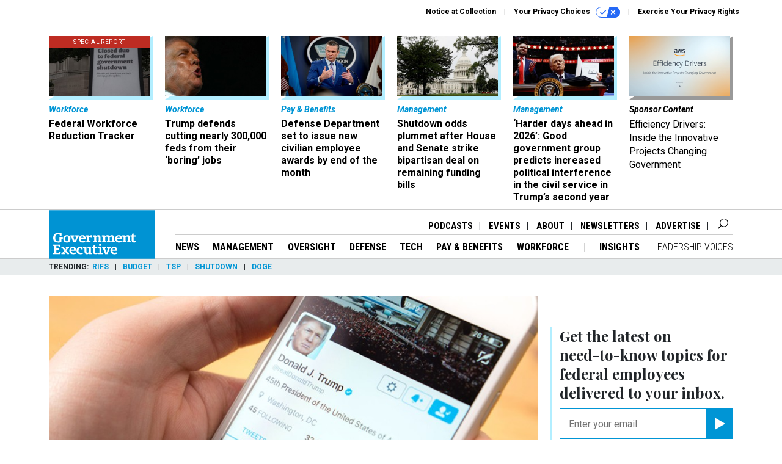

--- FILE ---
content_type: text/html; charset=utf-8
request_url: https://www.google.com/recaptcha/api2/anchor?ar=1&k=6LdOl7YqAAAAABKtsfQAMJd68i9_0s1IP1QM3v7N&co=aHR0cHM6Ly93d3cuZ292ZXhlYy5jb206NDQz&hl=en&v=PoyoqOPhxBO7pBk68S4YbpHZ&size=normal&anchor-ms=20000&execute-ms=30000&cb=n4xz5cgdpmec
body_size: 49379
content:
<!DOCTYPE HTML><html dir="ltr" lang="en"><head><meta http-equiv="Content-Type" content="text/html; charset=UTF-8">
<meta http-equiv="X-UA-Compatible" content="IE=edge">
<title>reCAPTCHA</title>
<style type="text/css">
/* cyrillic-ext */
@font-face {
  font-family: 'Roboto';
  font-style: normal;
  font-weight: 400;
  font-stretch: 100%;
  src: url(//fonts.gstatic.com/s/roboto/v48/KFO7CnqEu92Fr1ME7kSn66aGLdTylUAMa3GUBHMdazTgWw.woff2) format('woff2');
  unicode-range: U+0460-052F, U+1C80-1C8A, U+20B4, U+2DE0-2DFF, U+A640-A69F, U+FE2E-FE2F;
}
/* cyrillic */
@font-face {
  font-family: 'Roboto';
  font-style: normal;
  font-weight: 400;
  font-stretch: 100%;
  src: url(//fonts.gstatic.com/s/roboto/v48/KFO7CnqEu92Fr1ME7kSn66aGLdTylUAMa3iUBHMdazTgWw.woff2) format('woff2');
  unicode-range: U+0301, U+0400-045F, U+0490-0491, U+04B0-04B1, U+2116;
}
/* greek-ext */
@font-face {
  font-family: 'Roboto';
  font-style: normal;
  font-weight: 400;
  font-stretch: 100%;
  src: url(//fonts.gstatic.com/s/roboto/v48/KFO7CnqEu92Fr1ME7kSn66aGLdTylUAMa3CUBHMdazTgWw.woff2) format('woff2');
  unicode-range: U+1F00-1FFF;
}
/* greek */
@font-face {
  font-family: 'Roboto';
  font-style: normal;
  font-weight: 400;
  font-stretch: 100%;
  src: url(//fonts.gstatic.com/s/roboto/v48/KFO7CnqEu92Fr1ME7kSn66aGLdTylUAMa3-UBHMdazTgWw.woff2) format('woff2');
  unicode-range: U+0370-0377, U+037A-037F, U+0384-038A, U+038C, U+038E-03A1, U+03A3-03FF;
}
/* math */
@font-face {
  font-family: 'Roboto';
  font-style: normal;
  font-weight: 400;
  font-stretch: 100%;
  src: url(//fonts.gstatic.com/s/roboto/v48/KFO7CnqEu92Fr1ME7kSn66aGLdTylUAMawCUBHMdazTgWw.woff2) format('woff2');
  unicode-range: U+0302-0303, U+0305, U+0307-0308, U+0310, U+0312, U+0315, U+031A, U+0326-0327, U+032C, U+032F-0330, U+0332-0333, U+0338, U+033A, U+0346, U+034D, U+0391-03A1, U+03A3-03A9, U+03B1-03C9, U+03D1, U+03D5-03D6, U+03F0-03F1, U+03F4-03F5, U+2016-2017, U+2034-2038, U+203C, U+2040, U+2043, U+2047, U+2050, U+2057, U+205F, U+2070-2071, U+2074-208E, U+2090-209C, U+20D0-20DC, U+20E1, U+20E5-20EF, U+2100-2112, U+2114-2115, U+2117-2121, U+2123-214F, U+2190, U+2192, U+2194-21AE, U+21B0-21E5, U+21F1-21F2, U+21F4-2211, U+2213-2214, U+2216-22FF, U+2308-230B, U+2310, U+2319, U+231C-2321, U+2336-237A, U+237C, U+2395, U+239B-23B7, U+23D0, U+23DC-23E1, U+2474-2475, U+25AF, U+25B3, U+25B7, U+25BD, U+25C1, U+25CA, U+25CC, U+25FB, U+266D-266F, U+27C0-27FF, U+2900-2AFF, U+2B0E-2B11, U+2B30-2B4C, U+2BFE, U+3030, U+FF5B, U+FF5D, U+1D400-1D7FF, U+1EE00-1EEFF;
}
/* symbols */
@font-face {
  font-family: 'Roboto';
  font-style: normal;
  font-weight: 400;
  font-stretch: 100%;
  src: url(//fonts.gstatic.com/s/roboto/v48/KFO7CnqEu92Fr1ME7kSn66aGLdTylUAMaxKUBHMdazTgWw.woff2) format('woff2');
  unicode-range: U+0001-000C, U+000E-001F, U+007F-009F, U+20DD-20E0, U+20E2-20E4, U+2150-218F, U+2190, U+2192, U+2194-2199, U+21AF, U+21E6-21F0, U+21F3, U+2218-2219, U+2299, U+22C4-22C6, U+2300-243F, U+2440-244A, U+2460-24FF, U+25A0-27BF, U+2800-28FF, U+2921-2922, U+2981, U+29BF, U+29EB, U+2B00-2BFF, U+4DC0-4DFF, U+FFF9-FFFB, U+10140-1018E, U+10190-1019C, U+101A0, U+101D0-101FD, U+102E0-102FB, U+10E60-10E7E, U+1D2C0-1D2D3, U+1D2E0-1D37F, U+1F000-1F0FF, U+1F100-1F1AD, U+1F1E6-1F1FF, U+1F30D-1F30F, U+1F315, U+1F31C, U+1F31E, U+1F320-1F32C, U+1F336, U+1F378, U+1F37D, U+1F382, U+1F393-1F39F, U+1F3A7-1F3A8, U+1F3AC-1F3AF, U+1F3C2, U+1F3C4-1F3C6, U+1F3CA-1F3CE, U+1F3D4-1F3E0, U+1F3ED, U+1F3F1-1F3F3, U+1F3F5-1F3F7, U+1F408, U+1F415, U+1F41F, U+1F426, U+1F43F, U+1F441-1F442, U+1F444, U+1F446-1F449, U+1F44C-1F44E, U+1F453, U+1F46A, U+1F47D, U+1F4A3, U+1F4B0, U+1F4B3, U+1F4B9, U+1F4BB, U+1F4BF, U+1F4C8-1F4CB, U+1F4D6, U+1F4DA, U+1F4DF, U+1F4E3-1F4E6, U+1F4EA-1F4ED, U+1F4F7, U+1F4F9-1F4FB, U+1F4FD-1F4FE, U+1F503, U+1F507-1F50B, U+1F50D, U+1F512-1F513, U+1F53E-1F54A, U+1F54F-1F5FA, U+1F610, U+1F650-1F67F, U+1F687, U+1F68D, U+1F691, U+1F694, U+1F698, U+1F6AD, U+1F6B2, U+1F6B9-1F6BA, U+1F6BC, U+1F6C6-1F6CF, U+1F6D3-1F6D7, U+1F6E0-1F6EA, U+1F6F0-1F6F3, U+1F6F7-1F6FC, U+1F700-1F7FF, U+1F800-1F80B, U+1F810-1F847, U+1F850-1F859, U+1F860-1F887, U+1F890-1F8AD, U+1F8B0-1F8BB, U+1F8C0-1F8C1, U+1F900-1F90B, U+1F93B, U+1F946, U+1F984, U+1F996, U+1F9E9, U+1FA00-1FA6F, U+1FA70-1FA7C, U+1FA80-1FA89, U+1FA8F-1FAC6, U+1FACE-1FADC, U+1FADF-1FAE9, U+1FAF0-1FAF8, U+1FB00-1FBFF;
}
/* vietnamese */
@font-face {
  font-family: 'Roboto';
  font-style: normal;
  font-weight: 400;
  font-stretch: 100%;
  src: url(//fonts.gstatic.com/s/roboto/v48/KFO7CnqEu92Fr1ME7kSn66aGLdTylUAMa3OUBHMdazTgWw.woff2) format('woff2');
  unicode-range: U+0102-0103, U+0110-0111, U+0128-0129, U+0168-0169, U+01A0-01A1, U+01AF-01B0, U+0300-0301, U+0303-0304, U+0308-0309, U+0323, U+0329, U+1EA0-1EF9, U+20AB;
}
/* latin-ext */
@font-face {
  font-family: 'Roboto';
  font-style: normal;
  font-weight: 400;
  font-stretch: 100%;
  src: url(//fonts.gstatic.com/s/roboto/v48/KFO7CnqEu92Fr1ME7kSn66aGLdTylUAMa3KUBHMdazTgWw.woff2) format('woff2');
  unicode-range: U+0100-02BA, U+02BD-02C5, U+02C7-02CC, U+02CE-02D7, U+02DD-02FF, U+0304, U+0308, U+0329, U+1D00-1DBF, U+1E00-1E9F, U+1EF2-1EFF, U+2020, U+20A0-20AB, U+20AD-20C0, U+2113, U+2C60-2C7F, U+A720-A7FF;
}
/* latin */
@font-face {
  font-family: 'Roboto';
  font-style: normal;
  font-weight: 400;
  font-stretch: 100%;
  src: url(//fonts.gstatic.com/s/roboto/v48/KFO7CnqEu92Fr1ME7kSn66aGLdTylUAMa3yUBHMdazQ.woff2) format('woff2');
  unicode-range: U+0000-00FF, U+0131, U+0152-0153, U+02BB-02BC, U+02C6, U+02DA, U+02DC, U+0304, U+0308, U+0329, U+2000-206F, U+20AC, U+2122, U+2191, U+2193, U+2212, U+2215, U+FEFF, U+FFFD;
}
/* cyrillic-ext */
@font-face {
  font-family: 'Roboto';
  font-style: normal;
  font-weight: 500;
  font-stretch: 100%;
  src: url(//fonts.gstatic.com/s/roboto/v48/KFO7CnqEu92Fr1ME7kSn66aGLdTylUAMa3GUBHMdazTgWw.woff2) format('woff2');
  unicode-range: U+0460-052F, U+1C80-1C8A, U+20B4, U+2DE0-2DFF, U+A640-A69F, U+FE2E-FE2F;
}
/* cyrillic */
@font-face {
  font-family: 'Roboto';
  font-style: normal;
  font-weight: 500;
  font-stretch: 100%;
  src: url(//fonts.gstatic.com/s/roboto/v48/KFO7CnqEu92Fr1ME7kSn66aGLdTylUAMa3iUBHMdazTgWw.woff2) format('woff2');
  unicode-range: U+0301, U+0400-045F, U+0490-0491, U+04B0-04B1, U+2116;
}
/* greek-ext */
@font-face {
  font-family: 'Roboto';
  font-style: normal;
  font-weight: 500;
  font-stretch: 100%;
  src: url(//fonts.gstatic.com/s/roboto/v48/KFO7CnqEu92Fr1ME7kSn66aGLdTylUAMa3CUBHMdazTgWw.woff2) format('woff2');
  unicode-range: U+1F00-1FFF;
}
/* greek */
@font-face {
  font-family: 'Roboto';
  font-style: normal;
  font-weight: 500;
  font-stretch: 100%;
  src: url(//fonts.gstatic.com/s/roboto/v48/KFO7CnqEu92Fr1ME7kSn66aGLdTylUAMa3-UBHMdazTgWw.woff2) format('woff2');
  unicode-range: U+0370-0377, U+037A-037F, U+0384-038A, U+038C, U+038E-03A1, U+03A3-03FF;
}
/* math */
@font-face {
  font-family: 'Roboto';
  font-style: normal;
  font-weight: 500;
  font-stretch: 100%;
  src: url(//fonts.gstatic.com/s/roboto/v48/KFO7CnqEu92Fr1ME7kSn66aGLdTylUAMawCUBHMdazTgWw.woff2) format('woff2');
  unicode-range: U+0302-0303, U+0305, U+0307-0308, U+0310, U+0312, U+0315, U+031A, U+0326-0327, U+032C, U+032F-0330, U+0332-0333, U+0338, U+033A, U+0346, U+034D, U+0391-03A1, U+03A3-03A9, U+03B1-03C9, U+03D1, U+03D5-03D6, U+03F0-03F1, U+03F4-03F5, U+2016-2017, U+2034-2038, U+203C, U+2040, U+2043, U+2047, U+2050, U+2057, U+205F, U+2070-2071, U+2074-208E, U+2090-209C, U+20D0-20DC, U+20E1, U+20E5-20EF, U+2100-2112, U+2114-2115, U+2117-2121, U+2123-214F, U+2190, U+2192, U+2194-21AE, U+21B0-21E5, U+21F1-21F2, U+21F4-2211, U+2213-2214, U+2216-22FF, U+2308-230B, U+2310, U+2319, U+231C-2321, U+2336-237A, U+237C, U+2395, U+239B-23B7, U+23D0, U+23DC-23E1, U+2474-2475, U+25AF, U+25B3, U+25B7, U+25BD, U+25C1, U+25CA, U+25CC, U+25FB, U+266D-266F, U+27C0-27FF, U+2900-2AFF, U+2B0E-2B11, U+2B30-2B4C, U+2BFE, U+3030, U+FF5B, U+FF5D, U+1D400-1D7FF, U+1EE00-1EEFF;
}
/* symbols */
@font-face {
  font-family: 'Roboto';
  font-style: normal;
  font-weight: 500;
  font-stretch: 100%;
  src: url(//fonts.gstatic.com/s/roboto/v48/KFO7CnqEu92Fr1ME7kSn66aGLdTylUAMaxKUBHMdazTgWw.woff2) format('woff2');
  unicode-range: U+0001-000C, U+000E-001F, U+007F-009F, U+20DD-20E0, U+20E2-20E4, U+2150-218F, U+2190, U+2192, U+2194-2199, U+21AF, U+21E6-21F0, U+21F3, U+2218-2219, U+2299, U+22C4-22C6, U+2300-243F, U+2440-244A, U+2460-24FF, U+25A0-27BF, U+2800-28FF, U+2921-2922, U+2981, U+29BF, U+29EB, U+2B00-2BFF, U+4DC0-4DFF, U+FFF9-FFFB, U+10140-1018E, U+10190-1019C, U+101A0, U+101D0-101FD, U+102E0-102FB, U+10E60-10E7E, U+1D2C0-1D2D3, U+1D2E0-1D37F, U+1F000-1F0FF, U+1F100-1F1AD, U+1F1E6-1F1FF, U+1F30D-1F30F, U+1F315, U+1F31C, U+1F31E, U+1F320-1F32C, U+1F336, U+1F378, U+1F37D, U+1F382, U+1F393-1F39F, U+1F3A7-1F3A8, U+1F3AC-1F3AF, U+1F3C2, U+1F3C4-1F3C6, U+1F3CA-1F3CE, U+1F3D4-1F3E0, U+1F3ED, U+1F3F1-1F3F3, U+1F3F5-1F3F7, U+1F408, U+1F415, U+1F41F, U+1F426, U+1F43F, U+1F441-1F442, U+1F444, U+1F446-1F449, U+1F44C-1F44E, U+1F453, U+1F46A, U+1F47D, U+1F4A3, U+1F4B0, U+1F4B3, U+1F4B9, U+1F4BB, U+1F4BF, U+1F4C8-1F4CB, U+1F4D6, U+1F4DA, U+1F4DF, U+1F4E3-1F4E6, U+1F4EA-1F4ED, U+1F4F7, U+1F4F9-1F4FB, U+1F4FD-1F4FE, U+1F503, U+1F507-1F50B, U+1F50D, U+1F512-1F513, U+1F53E-1F54A, U+1F54F-1F5FA, U+1F610, U+1F650-1F67F, U+1F687, U+1F68D, U+1F691, U+1F694, U+1F698, U+1F6AD, U+1F6B2, U+1F6B9-1F6BA, U+1F6BC, U+1F6C6-1F6CF, U+1F6D3-1F6D7, U+1F6E0-1F6EA, U+1F6F0-1F6F3, U+1F6F7-1F6FC, U+1F700-1F7FF, U+1F800-1F80B, U+1F810-1F847, U+1F850-1F859, U+1F860-1F887, U+1F890-1F8AD, U+1F8B0-1F8BB, U+1F8C0-1F8C1, U+1F900-1F90B, U+1F93B, U+1F946, U+1F984, U+1F996, U+1F9E9, U+1FA00-1FA6F, U+1FA70-1FA7C, U+1FA80-1FA89, U+1FA8F-1FAC6, U+1FACE-1FADC, U+1FADF-1FAE9, U+1FAF0-1FAF8, U+1FB00-1FBFF;
}
/* vietnamese */
@font-face {
  font-family: 'Roboto';
  font-style: normal;
  font-weight: 500;
  font-stretch: 100%;
  src: url(//fonts.gstatic.com/s/roboto/v48/KFO7CnqEu92Fr1ME7kSn66aGLdTylUAMa3OUBHMdazTgWw.woff2) format('woff2');
  unicode-range: U+0102-0103, U+0110-0111, U+0128-0129, U+0168-0169, U+01A0-01A1, U+01AF-01B0, U+0300-0301, U+0303-0304, U+0308-0309, U+0323, U+0329, U+1EA0-1EF9, U+20AB;
}
/* latin-ext */
@font-face {
  font-family: 'Roboto';
  font-style: normal;
  font-weight: 500;
  font-stretch: 100%;
  src: url(//fonts.gstatic.com/s/roboto/v48/KFO7CnqEu92Fr1ME7kSn66aGLdTylUAMa3KUBHMdazTgWw.woff2) format('woff2');
  unicode-range: U+0100-02BA, U+02BD-02C5, U+02C7-02CC, U+02CE-02D7, U+02DD-02FF, U+0304, U+0308, U+0329, U+1D00-1DBF, U+1E00-1E9F, U+1EF2-1EFF, U+2020, U+20A0-20AB, U+20AD-20C0, U+2113, U+2C60-2C7F, U+A720-A7FF;
}
/* latin */
@font-face {
  font-family: 'Roboto';
  font-style: normal;
  font-weight: 500;
  font-stretch: 100%;
  src: url(//fonts.gstatic.com/s/roboto/v48/KFO7CnqEu92Fr1ME7kSn66aGLdTylUAMa3yUBHMdazQ.woff2) format('woff2');
  unicode-range: U+0000-00FF, U+0131, U+0152-0153, U+02BB-02BC, U+02C6, U+02DA, U+02DC, U+0304, U+0308, U+0329, U+2000-206F, U+20AC, U+2122, U+2191, U+2193, U+2212, U+2215, U+FEFF, U+FFFD;
}
/* cyrillic-ext */
@font-face {
  font-family: 'Roboto';
  font-style: normal;
  font-weight: 900;
  font-stretch: 100%;
  src: url(//fonts.gstatic.com/s/roboto/v48/KFO7CnqEu92Fr1ME7kSn66aGLdTylUAMa3GUBHMdazTgWw.woff2) format('woff2');
  unicode-range: U+0460-052F, U+1C80-1C8A, U+20B4, U+2DE0-2DFF, U+A640-A69F, U+FE2E-FE2F;
}
/* cyrillic */
@font-face {
  font-family: 'Roboto';
  font-style: normal;
  font-weight: 900;
  font-stretch: 100%;
  src: url(//fonts.gstatic.com/s/roboto/v48/KFO7CnqEu92Fr1ME7kSn66aGLdTylUAMa3iUBHMdazTgWw.woff2) format('woff2');
  unicode-range: U+0301, U+0400-045F, U+0490-0491, U+04B0-04B1, U+2116;
}
/* greek-ext */
@font-face {
  font-family: 'Roboto';
  font-style: normal;
  font-weight: 900;
  font-stretch: 100%;
  src: url(//fonts.gstatic.com/s/roboto/v48/KFO7CnqEu92Fr1ME7kSn66aGLdTylUAMa3CUBHMdazTgWw.woff2) format('woff2');
  unicode-range: U+1F00-1FFF;
}
/* greek */
@font-face {
  font-family: 'Roboto';
  font-style: normal;
  font-weight: 900;
  font-stretch: 100%;
  src: url(//fonts.gstatic.com/s/roboto/v48/KFO7CnqEu92Fr1ME7kSn66aGLdTylUAMa3-UBHMdazTgWw.woff2) format('woff2');
  unicode-range: U+0370-0377, U+037A-037F, U+0384-038A, U+038C, U+038E-03A1, U+03A3-03FF;
}
/* math */
@font-face {
  font-family: 'Roboto';
  font-style: normal;
  font-weight: 900;
  font-stretch: 100%;
  src: url(//fonts.gstatic.com/s/roboto/v48/KFO7CnqEu92Fr1ME7kSn66aGLdTylUAMawCUBHMdazTgWw.woff2) format('woff2');
  unicode-range: U+0302-0303, U+0305, U+0307-0308, U+0310, U+0312, U+0315, U+031A, U+0326-0327, U+032C, U+032F-0330, U+0332-0333, U+0338, U+033A, U+0346, U+034D, U+0391-03A1, U+03A3-03A9, U+03B1-03C9, U+03D1, U+03D5-03D6, U+03F0-03F1, U+03F4-03F5, U+2016-2017, U+2034-2038, U+203C, U+2040, U+2043, U+2047, U+2050, U+2057, U+205F, U+2070-2071, U+2074-208E, U+2090-209C, U+20D0-20DC, U+20E1, U+20E5-20EF, U+2100-2112, U+2114-2115, U+2117-2121, U+2123-214F, U+2190, U+2192, U+2194-21AE, U+21B0-21E5, U+21F1-21F2, U+21F4-2211, U+2213-2214, U+2216-22FF, U+2308-230B, U+2310, U+2319, U+231C-2321, U+2336-237A, U+237C, U+2395, U+239B-23B7, U+23D0, U+23DC-23E1, U+2474-2475, U+25AF, U+25B3, U+25B7, U+25BD, U+25C1, U+25CA, U+25CC, U+25FB, U+266D-266F, U+27C0-27FF, U+2900-2AFF, U+2B0E-2B11, U+2B30-2B4C, U+2BFE, U+3030, U+FF5B, U+FF5D, U+1D400-1D7FF, U+1EE00-1EEFF;
}
/* symbols */
@font-face {
  font-family: 'Roboto';
  font-style: normal;
  font-weight: 900;
  font-stretch: 100%;
  src: url(//fonts.gstatic.com/s/roboto/v48/KFO7CnqEu92Fr1ME7kSn66aGLdTylUAMaxKUBHMdazTgWw.woff2) format('woff2');
  unicode-range: U+0001-000C, U+000E-001F, U+007F-009F, U+20DD-20E0, U+20E2-20E4, U+2150-218F, U+2190, U+2192, U+2194-2199, U+21AF, U+21E6-21F0, U+21F3, U+2218-2219, U+2299, U+22C4-22C6, U+2300-243F, U+2440-244A, U+2460-24FF, U+25A0-27BF, U+2800-28FF, U+2921-2922, U+2981, U+29BF, U+29EB, U+2B00-2BFF, U+4DC0-4DFF, U+FFF9-FFFB, U+10140-1018E, U+10190-1019C, U+101A0, U+101D0-101FD, U+102E0-102FB, U+10E60-10E7E, U+1D2C0-1D2D3, U+1D2E0-1D37F, U+1F000-1F0FF, U+1F100-1F1AD, U+1F1E6-1F1FF, U+1F30D-1F30F, U+1F315, U+1F31C, U+1F31E, U+1F320-1F32C, U+1F336, U+1F378, U+1F37D, U+1F382, U+1F393-1F39F, U+1F3A7-1F3A8, U+1F3AC-1F3AF, U+1F3C2, U+1F3C4-1F3C6, U+1F3CA-1F3CE, U+1F3D4-1F3E0, U+1F3ED, U+1F3F1-1F3F3, U+1F3F5-1F3F7, U+1F408, U+1F415, U+1F41F, U+1F426, U+1F43F, U+1F441-1F442, U+1F444, U+1F446-1F449, U+1F44C-1F44E, U+1F453, U+1F46A, U+1F47D, U+1F4A3, U+1F4B0, U+1F4B3, U+1F4B9, U+1F4BB, U+1F4BF, U+1F4C8-1F4CB, U+1F4D6, U+1F4DA, U+1F4DF, U+1F4E3-1F4E6, U+1F4EA-1F4ED, U+1F4F7, U+1F4F9-1F4FB, U+1F4FD-1F4FE, U+1F503, U+1F507-1F50B, U+1F50D, U+1F512-1F513, U+1F53E-1F54A, U+1F54F-1F5FA, U+1F610, U+1F650-1F67F, U+1F687, U+1F68D, U+1F691, U+1F694, U+1F698, U+1F6AD, U+1F6B2, U+1F6B9-1F6BA, U+1F6BC, U+1F6C6-1F6CF, U+1F6D3-1F6D7, U+1F6E0-1F6EA, U+1F6F0-1F6F3, U+1F6F7-1F6FC, U+1F700-1F7FF, U+1F800-1F80B, U+1F810-1F847, U+1F850-1F859, U+1F860-1F887, U+1F890-1F8AD, U+1F8B0-1F8BB, U+1F8C0-1F8C1, U+1F900-1F90B, U+1F93B, U+1F946, U+1F984, U+1F996, U+1F9E9, U+1FA00-1FA6F, U+1FA70-1FA7C, U+1FA80-1FA89, U+1FA8F-1FAC6, U+1FACE-1FADC, U+1FADF-1FAE9, U+1FAF0-1FAF8, U+1FB00-1FBFF;
}
/* vietnamese */
@font-face {
  font-family: 'Roboto';
  font-style: normal;
  font-weight: 900;
  font-stretch: 100%;
  src: url(//fonts.gstatic.com/s/roboto/v48/KFO7CnqEu92Fr1ME7kSn66aGLdTylUAMa3OUBHMdazTgWw.woff2) format('woff2');
  unicode-range: U+0102-0103, U+0110-0111, U+0128-0129, U+0168-0169, U+01A0-01A1, U+01AF-01B0, U+0300-0301, U+0303-0304, U+0308-0309, U+0323, U+0329, U+1EA0-1EF9, U+20AB;
}
/* latin-ext */
@font-face {
  font-family: 'Roboto';
  font-style: normal;
  font-weight: 900;
  font-stretch: 100%;
  src: url(//fonts.gstatic.com/s/roboto/v48/KFO7CnqEu92Fr1ME7kSn66aGLdTylUAMa3KUBHMdazTgWw.woff2) format('woff2');
  unicode-range: U+0100-02BA, U+02BD-02C5, U+02C7-02CC, U+02CE-02D7, U+02DD-02FF, U+0304, U+0308, U+0329, U+1D00-1DBF, U+1E00-1E9F, U+1EF2-1EFF, U+2020, U+20A0-20AB, U+20AD-20C0, U+2113, U+2C60-2C7F, U+A720-A7FF;
}
/* latin */
@font-face {
  font-family: 'Roboto';
  font-style: normal;
  font-weight: 900;
  font-stretch: 100%;
  src: url(//fonts.gstatic.com/s/roboto/v48/KFO7CnqEu92Fr1ME7kSn66aGLdTylUAMa3yUBHMdazQ.woff2) format('woff2');
  unicode-range: U+0000-00FF, U+0131, U+0152-0153, U+02BB-02BC, U+02C6, U+02DA, U+02DC, U+0304, U+0308, U+0329, U+2000-206F, U+20AC, U+2122, U+2191, U+2193, U+2212, U+2215, U+FEFF, U+FFFD;
}

</style>
<link rel="stylesheet" type="text/css" href="https://www.gstatic.com/recaptcha/releases/PoyoqOPhxBO7pBk68S4YbpHZ/styles__ltr.css">
<script nonce="HC-9ZYxcAGdIK2YV9RLKzA" type="text/javascript">window['__recaptcha_api'] = 'https://www.google.com/recaptcha/api2/';</script>
<script type="text/javascript" src="https://www.gstatic.com/recaptcha/releases/PoyoqOPhxBO7pBk68S4YbpHZ/recaptcha__en.js" nonce="HC-9ZYxcAGdIK2YV9RLKzA">
      
    </script></head>
<body><div id="rc-anchor-alert" class="rc-anchor-alert"></div>
<input type="hidden" id="recaptcha-token" value="[base64]">
<script type="text/javascript" nonce="HC-9ZYxcAGdIK2YV9RLKzA">
      recaptcha.anchor.Main.init("[\x22ainput\x22,[\x22bgdata\x22,\x22\x22,\[base64]/[base64]/[base64]/ZyhXLGgpOnEoW04sMjEsbF0sVywwKSxoKSxmYWxzZSxmYWxzZSl9Y2F0Y2goayl7RygzNTgsVyk/[base64]/[base64]/[base64]/[base64]/[base64]/[base64]/[base64]/bmV3IEJbT10oRFswXSk6dz09Mj9uZXcgQltPXShEWzBdLERbMV0pOnc9PTM/bmV3IEJbT10oRFswXSxEWzFdLERbMl0pOnc9PTQ/[base64]/[base64]/[base64]/[base64]/[base64]\\u003d\x22,\[base64]\\u003d\\u003d\x22,\x22woLCtGTDj8KnA8OxfcOPbcO1wqvCjsKIX8O6wp3CnsOMaMOJw7DDgMKLAyrDkSXDm3nDlxpATBUUwrXDvTPCtMO6w6DCr8OlwqJxKsKDwohmDzhkwqdpw5RcwqrDh1QpwqLCixk+D8Onwp7CkMKZcVzChcOWMMOKOMKzKBkpbHPCosK8V8Kcwopmw5/Cig0owqQtw53CusKkVW1tei8KwrDDmRvCt1LCikvDjMOQHcKlw6LDoyzDjsKQZgLDiRRIw5gnScKuwpnDgcOJBcOYwr/[base64]/DgVTDqcOhbsK6c8O/w5HCox7CqsKJXiQ2JFbCj8KebRYCHEAAN8Kqw63DjR/CjwHDmR44wrM8wrXDpCnClDl9RcOrw7jDlH/DoMKUExnCgy1hwozDnsOTwqhNwqU4Z8OhwpfDnsO8JH9dViPCji0rwoIBwpR+H8KNw4PDjMOWw6MIw7MUQSg/SVjCgcKNIwDDj8OGdcKCXRDCu8KPw4bDlsOUK8OBwr0EUQYzwpHDuMOMUHnCv8O0w77CncOswpYzMcKSaGIBO0xRHMOeesKfacOKVgvCkQ/DqMORw7NYSRzDs8Obw5vDmihBWcOIwrlOw6J2w5kBwrfColEWTRjDkFTDo8O+a8OiwolVwqDDuMO6wrbDu8ONAFlqWn/DsUg9wp3DmC84KcO0IcKxw6XDocOFwqfDl8KkwrkpdcOSwobCo8KcbcK/w5wIVcKtw7jCpcOtaMKLHjPChwPDhsOew6JedE8uZ8Kew63CgcKHwrxcw4BJw7ciwoxlwossw4FJCMKyDUYxwpvClsOcwoTCn8KhfBEVwrnChMOfw4BtTyrCh8OpwqEwecKtaAlxBsKeKix4w5pzFcOOEiJYV8KdwpV4I8KoSxvCi2sUw5hXwoHDncOPw4bCn3vCjMK/IMKxwoPClcKpdibDosKgwojCqQvCrnU9w6rDlg8Jw7NWbw7CncKHwpXDsUnCkWXCpsKqwp1Pw4Q+w7YUwpgAwoPDlzkkEMOFXMO/w7zCsgNLw7pxwqsPMMOpwo3CuizCl8KsCsOjc8K/wpvDjFnDkiJcwpzCoMOAw4cPwoRsw6nCosOxRB7DjHZpAUTCix/CngDClxlWLj7CtsKAJDdSwpTCiX3DjsOPC8K6OHd7dsOBW8Kaw5jCrm/ChcK7LMOvw7PCmcKPw41IGnLCsMKnw4Zrw5nDicOSEcKbfcKYw4vCjMOZwrsNScORScKaVcOpwowlw4VXbH5XYwrCh8KHAWnDscOywotIw4fDqMO0ZUbDoHtdwrfCsjAmPxBFGsKcacKtdVt0w5XDgEJhw5/CrAwFA8K9YzfDvsOSwpJ5wolwwq8Hw4bCtMKiwpPDg2DCkHJTw7MnbsKbZmTDkcOIHcOJVCvDrAk4w4PDj1zCu8OWw4zCm3d9NTPCucKEw65IfcKYwph4w57DnhTDpDg1w54zw7EqwoXDmStnwrcSOMK+VTlobHjDhMO7bCjCpcO/wq81wr0sw7TCgMOgw5QeX8Osw4UjVznDhcKCw7kUwr4kLMO3woppG8KXwqnCtEvDtEDCgMOtwqhYX1kkw7xIT8OlT0MNwqkLJsKbwr7ClFRNC8KsbsKYVsO8HMOfMS7DowfCj8KhesKLEm1Dw7JZBADDjcKkwowACsKBacO8w7/DoC/[base64]/DgsKpwrZYLE/CiRHChmTDhH17OhvChzHCiMKTAsOOwoMsYg49w7QlJiLChgltXwoqHjNAKTxFwpdnw4ZOw5QsOsKUIcOGTm/CgSV/NSDCkcO3wpDDk8ONwqthdsO1AxzCsnzCnXhQwooKcsOxVB5jw7cbwr3DjcO/woULdHw5w7sQcnrDu8Kcch0ZWntNTnRjaXRVwoNwwpTCjgcrwoouw6kGwqEmw4EIw6UQw7A0w4DDhFPDhh9qw5bCmR9DVkMDTEJgwrlnahQVRTTDn8Ofw5/ClE7Dtk7DtjPCsUE+IlVRUcKTwqnDnhVqX8O4w5t2wovDpsOdw5ZAwpNCBMOyasKXI23CgcOGw5pQA8KLw5B4wr7DnTPDssOSCQ/[base64]/[base64]/CpTUpZcKJwrEfwqLCg8KcE2Uaw4bDrhRDwrXDpTRfDVjDrnnDnMO+aEQPw7HDnsOIwqYxwqbDqz3CnjXCviPColp3firDjcKCwqxlF8OTSwINw5NJw4EoworCqRRRDMKew43DqMKWw73DrcOkAsKaDcOrOcO9YcKuEMK/w4PCqMOEOcK9cTY2wp7DrMKeO8KLbcKrRzPDjAXCvMK2wpDCi8KwPjxPwrHDg8OHwpsiw57DmcOhwpLDucKaI0rDhlTCqmrDoXHClcK3L0TCinMYdMKDwpkRFcO7GcOlwpEWwpHDgGPDsUUKw4jDkMKAw6gCW8K3ZxEeOcOXRl3CpzfDi8OdaH8GVcKrfRMPwohmZD/[base64]/w7PCqcOwa8OrGzTCqcO3Bz8eeAkHw7wnasKOwpnCh8OwwothRMOIMHdLwozCgSRfd8KYwq/CnnsNYxpew73DosOkCMO0wq7Cmjx6H8KeaVLDt2XCoUMFw4wpEcO0VMOtw6nCoQrDvVYYMMOBwqB9ZsOsw6jDp8Kawp1nKTwOwoDCs8OTZw5yUzTCjhJebsOFdMKyAlxWw6/DkALDpMKFU8OAcsKCE8ORZMKTBcOpwpATwrBZLgLDoF8BKkXDui3DrC0zwogWLX9oRRcvGSvCtsK3RMOfVcKfw7HDswPCpSLCtsOqw53DnVYOwpXDnMOHwpUrf8OfUMOKwp3ChRjCtSXDsSgRRMKvYVTDvTNiGcKqwqgDw7VaVMK/YDUcw7nCmSNwRAMYwoLDh8KaKxLDlsOQwp/DtcOnw7ITGXIzwonChsKsw70DEsKBw6zCtMKBE8Kjw6PCnMKrwqzCsBUJHcK/w5xxwqFSIMKLwrjCgsKuExPCmsOveHjChMKLICzCgMKYwoHDqHHDnDXDtcOJwp9mw7nCh8OoCz/[base64]/w6RWKRgFwrjCuBHCjBl2w7zDhRXDsFzCoEZIw7Imw73DjGdPI2PDkXXCr8K0w45kw7NHNsKYw6fDk3XDnsO5wqFRworDi8Ohw4DDg33DvMK7w68pUMOqaw/CosOIw4NiQWJ1wpkGTcOowpnDuHLDsMOxw57CkBbCosO8WnrDlETDoBTCnhJSHsKWWsKwesOWScKZw4RIEsK1TBB/[base64]/w4Vbw5Vew6pKWsKzesOhBF/CqMO/PMK2XjI3c8OHwoQ1w4p7C8OCaCdqwpPCjzEcH8KIcQjDiFLCu8Ocw4rCvntlTMKqHcKFBC7DgMOrLz3DosOOTU7DlcKKYkHDhsKeCzPCqAfDtS/CiznDlX/[base64]/DjsKOw7rClkfDgMOUwrjCksOSfx4Nw6DCoMKKwrrDtUFfwqJ/[base64]/[base64]/DgVJnw4XCuGXCtwTCgMOufwPCqEp9w7TCii0Rw53DpMKrw7LChTHCosOvwpQDwobDowvCk8KVA146w7XDnW/Dq8KreMKNO8OWNhDCrkpvcsKPf8OrADLCkcOIw5dkJlLDrAAGQsKFw7PDqsK5HMOAH8ORKsKsw4nCnkzDlj7DlsKCUMKfwqxWwp3DtxBHb2DDng/CmHJ/WklNwrTDgEDCgMOSNB/CvMO5YsK9fMKSc0PCqcKmwqbDu8KGMDLDjkDDsXQIw63Co8KMw7TCtsKUwo5UeyLCk8K9wqxzGcOAw4PDgg7DusO+wqfCkhR8c8KLwq1iMsO/wq7Cv3lzJU7DvVAlw6bDkMKNw7AeVC3CjRFTw5HChl4CDWvDvlxJQ8Oawqd+CcKGYzFqw6zCtMKuwqLDssOlw7jDhlfDmcOVwq7CumfDucOEw4bCh8KVw6FgFhHDm8K0w5zDo8O/DilmGXDDmcOvw746V8KxI8Kgw7hWJMKgw5NkwoDCpsO4w4nDosOGwpbCmCPDiwjCgWXDqcOhfcKZdMOsXsO/wrHDucOKalXCqUdPwpd/[base64]/[base64]/ChsKcJ8KPwrPDvgnClBnDlsOdVz5FwpbDrsOgOzgRwpA2wrQjMsKZw7BiYsOSwr/DlzfDmggfHcOZw7rCvTIUw7nCrB04w75lw6Rvw40NMAHDmR/DhhnDvsOVVcKqCcKWw6rDiMK2wpE5w5TDpMKkRsKKw6R5w6gPEnEICiIWwqfDh8K6Og/[base64]/[base64]/DvFDCtsOaw5/Cp8Kiw6QDwoXDlgvDq8KXPAxbw6AbwoHDkMOBwo/Cp8KFwqBIwpnDssKhCgjCm0TCkHVSFsOyQMO4H35kHUzDj3kXw7U1wrDDmVEMwqkbw5J7IjHDmMKvwonDu8OyS8OEP8Okd3nDgHDCn1XChsK3LFzCv8K2DBkrwrDCkUnCrcKEwrPDgwrCjA4/wo5ZUcKASGkkwogKEz/CpMKHw4d4w44ffSvDkXpZwpA0wrTDgUfDncKUw7N9LBDDqTXCu8KICcKBw5xYw4AEH8OLw5rCnkzDgzTDqMOKRsO4SDDDskIsBsO/IA44w6jDrsOnSjHDhcKVw4FiZijDjcKRw7nDgMOcw6piBVrCv1bCh8KNHgxACcOzR8Khw6zChsKLH395wokaw6rCqMOAaMKSesKYwq8tCTnCrkARYcKYw6p+wrzCrMOdE8KiwrfDnDFARTrDgcKCw6HCvDbDtcOlIcOkCsOBZRHDl8O1wprDncOqwo/DnsKKIBXDqRRlwpx3ecK+OMK6WSrCgm4MagcswpzDj0lEdwZ9WcKAIcOfw7oHwrYxQsKKDmvCjHjDgcK1dGfDrzhcH8KlwrjCo33Du8K+w4ZwWh7Cu8Oqwq/[base64]/JsKYHQRHwovCkcOGRCBSwo0kw41edBLDisOdw7s0T8OywobDlTwEN8OawqnDvWB7wplGCsOpZXPCvFLCnMOHw6dcw5fCgsKZwqvCmcKSXnXCisK+wrQZKsOlw63DmnALwr8OKTAHwpxUw7/DmMOdUgMAw5FWwq/Di8K1IcKgw68hw4smLcOIw7ggworCkS9mOQhjwrABw4TDnsKTwqvCtnFUwodrw4rDimDDjMOlwpI5YsOSPxLCqHVUWCzDu8OeGcOywpJPdDXCgz5LC8O2w6jCpsOYw63CssKnw77Ct8O3OU/Ct8KFWMOhwpvCqwkcPMO4w57CjcKAw7vCvVnCgsOGEjVJfcO/EMKCcgx1WcKmPVzClsKLJlc/w5s9IUBgwonDmsORw5zCqMKfST1cw6ETwogkwofDhHA/w4Mbwr3CgMKIGMKtw6LDl2vCt8OxYi0QasOTwo/CmEEZeh/DoyLDtX5sw4rDv8KDfk/DuhAaUcOEwqzDiBLDv8OcwqIewrlNbBlyB04Nw5zCgcKNw69HJGDCvDrDjMOwwrHDs3bDtcKrJXvDgMOqC8OHYcOqw77Cuy7DpcKfw6DCsgfDnsO8w6HDuMOFw5Zuw7ZtRsOwVw3Cr8KkwoXCqUDCmcObw4PDliYdGMOPw5XDjC/[base64]/w6nDuMOMDcOxQsKMw787wprDgzRyG0nCgi8MFUXDscKewpLCh8OIwofChcOzw5rCr0tTw7bDpsKRw5zDkg8QJsKHIGs4RRfCnG/DiB/DssK1DcObOAAyOMKcw59/bcORNMOFwqpKRcKwwrzDtMK7woAZXlYEd2s8wr/[base64]/CkDbCrMKawopsVMOswp3Dg8K+RRnCqUJkwprCsXEAQ8OBwo4AVUfDicK6BkPCusO6C8K8P8OzNsKhDE/Cp8OkwqLCkMKCw5/CoDVIw658w4h5wp4QR8K1wrgrP3zCisOVVDnCpxl8PCQiHQ7DtMOVw4LCqMK+w6jCpUjDv0g/GWzCrl5ZK8KPw47DrsOLwrzDg8OSPsKtR2zCm8Ogw6Mlw4g6U8K7T8KaR8KLwrIYGy1KQ8K4d8OWwrbCokdAC3bDmMOnZz9yAcOyZ8OLU1QLJMKgw7lKwq1MOHHCpFMKwqrCojx/fBB7wrTDksK9wqNXOVjDrsKnwqJkaFYLw6ESwpB6IsKQcQ7ClMOWwprCpQEKIMO3wod7wqUmfMKUAcOcwo1lFEU4H8Kywr7CvSTCmBccwo1Swo/DuMKcw7d4G0jConJTw4wZwoTDsMKmYhkMwpXCl3E4HB0sw7fChMKfZcOiw7LDpMOkwp/DmsKPwoEvwrRpMiV5Z8O8wovDmhYvw6vDrsKQf8K7w5zDgMKSwq7DtsOwwpvDi8KowqPCqEnDtEXCjcK+wrlmQsKpwpAKMFjDmVUzBgPCp8OKXsKMF8O5w57DpG50PMKRcXDDvcKXQsOjwqRSwoFawollO8KhwqgLbcKDcgtMwpt/w5DDkRrClGoeISDCkU/CoQlGwrUKwoXCpyVIw7vDp8O7wpM7MnbDmEfDlcOwBXvDnMOfwqozAcKdwoDDiDxgw5Y8wr3DkMOTw7YOwpVpAAzDiS57wpYjwpHDqsOkWWvCgmJGMHnDusOFwqEAw4HCghjDtsOhw5/CkcKlHAEpwoxqwqR/IsOgR8Osw6/CoMOtwqLCncOWw7klb0LCt0lEAUZ/w4pZDsKgw71ywo5CwprDvsKtT8OqJjPClFTCgFjChMOZOl4ew7zCgcOncVzDlXccwpTCtsKcw5jDgkQLwrQYK3PCgcOFwrlNwpJhwo8kw6jCqSzDp8OJVgzDn3osJzbDlcObw6/CgMKETmt/[base64]/w4vCqsOmEMKQw6dJNcKZLEoAb1vDvMOSw6QMw5tawqsAPMO3wozClVJ2wrwGOHNfwpYUw6dVAMKYdsOfw6DCj8Ofw5FCw4HCjsOewp/DnMO+fBzDkgLDnBARfBQnA2HCkcOXfMK4VsKDFMOEG8K+YcOuCcO8w4/DuAUFYMKnQFtew6bCtRHCrMONwpHCs2LDvDMhwp83wqLChhwmwqPCusK8w6jDnGDDglTCqTLCg1QJw7DCg1E8DsK0HRHDlMOzHsKqw7DCiSg0BsK4NmzCjkjCmhcTw6FgwrvCrw/[base64]/DsGoowpEbwplBwrlReMO9w7xgE1JQCx3DqUnCq8OHw5rCoi3DhMK3PhTDqcKjw7TDmcOIw4DCnMKBwrMXwq4/wppuMBV8w54Zwpojw6bDmS3CtDlqDiptwrjDljJ/[base64]/CusOswrJrw5U5CMK/wqbCpsOyB8KGw78fO8KSwrMjbBbDrh7DqcOkKsOdbcOVwpTDuh8FQMOQWsOswr9Gw7NKw41lw4NkIMOrV0DCpXdKw6wbGntSLGXClMKZwr4yRcOPw7zDj8KCw499cw1fOMOAw7JAw5NxIhkIb1HCg8KKNGfDrMO6w7YuJA/DvsKewoPComPDkSTDlcKoSWfDsCU+LWzDvMO8w5rCrsKRXcKGCUlIw6Z7w63CnsK1wrHDoyFCJjs/XCBbw44UwpU5w5ZXQ8KKwpY6wr4OwprDhcO/[base64]/[base64]/Ct3DDuMKKw4HCuk7DqGTCpDXCgTbDt8ORwpEsN8O7LMK/[base64]/Y8OPwpgwwrXDssOgXsO5w5vDlQhBw7/DjRNSw69NwonCsBcFwojDpcO4w7B6EsOrasOFYG/CoBJxCHsrCsKqIcK9w50tGWPDtxPCnUXDvcOKwoDDtzlbwp3DikbDoEXCrMKTFsODXcKhwrLDp8OfdMKYw6LCssKGLMKEw4tiwrYZLMKwGMKvacOIw6IqckXCtMOrw5LDi0xKL27CkcKxU8KFwoI/[base64]/DpsOvRAl3woTDv00pw5lyO8K+wocPwqdlw4wuDMKDw5IUw6QZXQ5DasOcwosiwrvClVEjdmjCjylGwrvDvcOFwrcxwqXCinpud8OOFsKfEXEbwqoywozDo8KzLsOswpRMw648ZsOgw78XRzxeEsK8LMK8w47Do8OIAsO5SnDDmkl/BRAPX2wpwrbCrsO4CMOSHcO0wpzDixzCmnvCiD04wr5Nw57DtVIYPxd5YMORfCBKw63CpFzCt8KTw4dVwq7ChcKaw5bCtMKSw607wrrCl010w6HCu8K7w6LCkMO8w6nDkxYSwod8w6DCm8OKwp/Du2rCvsO9w79iOjo5NXjDsFlgIU7DmDrCqjlnKsOBwqvCp0vDklkfY8OBw61zJsOeBF/[base64]/emrDmR3Cr2bCnyPCkMKPfMKkwr8cJ8KCXcOTw7URRcK+wpI6HcKCw45BWUzDs8OqeMK7w7Z4wodnP8KiwpDDh8OewqTCjMOceEB3ZH5kwqswcW3Cv0Vew7rCmX0PRX3DmcKFEAg7HHzDqMKEw58Qw7nCr27DlXjDgxHCvcOFbEV5NHMOLHYmS8O/[base64]/CucKew4nCqitZGMKSwq/CjHDDiMKFwosnw49TZEXCiMKgw7TDhSTCn8K5f8OeFQVbwrTCsCIYfDQtwqxUw4zDl8O5wofDucOvwrDDjGvCh8KFwqUCwpJVw6YxQcKmw7/DvmfDoCnDjRVtIMOgasKAHCsMw4oOLcOOwqICwrF7XMKrw6gdw6FkesOhw4d1HcOSDsOzw6wywo86M8KFwr1laExdWXgHw74+IgzDhHlzwpzDik/DuMKdeDTCk8KEwpHDkMOwwrgowoBxBCcWE29dJMOjw4kXbnovwqVcdMKvwpjDvMOHZj3DvsKWw6hsPhvClDxqwo5nwrVKLMKFwrjCqCkYacO7w4w/wpDClyfCucO2PMKXPsKPKX/[base64]/CjsOOwoE8w6EeKMOzwpUjBRBsc8O+CwnDkTzDpMOKwqJcw55IwrnCqnHCoD8USlQ+EcK5wr7CnMOvwqMdbU4SwpE+GxDDr1g0WV0lw6Nsw4k6DMKKMsKkPGLCr8KaTMOMJcKZXmfDnA1DLz4hw6VRwrAbOUY8GwEewqHCmsOcKcOow6/DrMORfMKLwrjCjS4vQsK+wqYgw7FyTlPDrGbDmMOFwq7CpsKUwpzDhUt6w6bDtUBnw4YyAWM3V8O0V8KCZ8K0wp7CtMKDw6LCvMKPWh06w519UsKxwp7Cs24ia8OEVcO2A8O4wo/Cg8Ocw7DDtXppYsKaCsKPWk8NwqHCnMOIKsKHaMKpemQdw6vChAMpJ1YiwrjChk7DocKtw43ChFXCmsOPDxTCi8KOMMKjwo3CmFZbQcKDMcO9S8K+UMOHw7vCmHbCuMKMIScowr8wHcOWKy4VLsOocMO9wrHDt8Olw63ChsOSU8KYWhJFw63DlsKHw6tHwr/DvXPCh8OFwrDCgWzCvQrDgFMsw4fCkUUqw5fCqU/DomliwpnDpWfDnsOzeFHCm8OgwqZTcMKpFksZOcK+w4RNw53CnsKzw6zDizc7dcOew7TDosOKwrlRwopyQsOuUWPDmUDDqsKTwo/CpMKywqdhwprDnSzCmzvCksO9w4dfTHFddlvClVDCpwDCrsK8woXDvcOQHMOONcOuwr8lKsK5wqt9w6lVwp1ewrhCOcOfw6PClRnCtMKEbE87DsKGwq7DkHVWwpFMF8KSOsOHZzLDm1RCM1HCnjFjw5IKQ8OtFcKVwrvCrHvCrTbDvMO4TsO1wq/CmTvCqVTCnU7Cpy1MI8KfwqTCihIEwqRawrjChlxuLnYzOggPwp3DpBDDrsOxbzrDo8OqRx9bwpwtwrJxwptdwqDDrFBIw5nDqxzCp8OHDEfChgw4wprCrzgDF1rCoDsNKsOgeEXDml0Mw5TDksKAwpwZd3rCi1tRH8KODsOtwqTDkg/CgHzDu8O7fMK0w6zCgsODw5EkFSbDvsO7GcOjw4hvcMOgw44ywq3CtcK5MsKVw5Ulw5oXRMOaXmDCrMOIwo9hw47CgsKMw6jDlcOXQxHDnMKrYRTCnXLDuVXDjsKNw5koQsONfWNPByJKHE0dw7PCvgMGw4HCsEbDpsO+wqc+w5fCrmwzLxjDgGcFF1HDpDEow7wtLB/CnsKKwp/[base64]/[base64]/wrM7f8K7fF3DthbCs8ODZ8OQdFrDhlzChlnDrSvCpsOPfiB3wpRkw7LDhcKJw4/DtEXChcOYw6zCkcOccTHCnQbDoMOxBsKYLcOUHMKGdsKIw4TDm8O0w79hdmXCnyvCu8ODZsKAwojCjsOOX3RnRcOEw4hsbA0owqlJIB7CpMOLPsKbwoc7ecKPwr03wpPDvMKrw6/Dr8O9w6PCrcKsYF/Cvj0DwrTDjwfCmXPCh8O4JcOhw4Z+DMKDw6NRfsOrw6R9IX4jw7BrwqnCkMOmw43DncOCBDhzTcOJwojCrX7Cm8O0b8KVwpTDq8OXw53CqDTDuMOfw5BlP8OZIHAAIsKgDmjDj0MaQsO/OcKBwpNkIsOQw53DlwFwDQQNw5p7w4rDo8OtwqvDsMOkS1IVSsKow4R4w5zDjEI4WcK9wqXDqMO7Gx92UsOEw69dwo/CtsKzKmbCm0HCmMKYw4Eqw7PDncKhdsKQIyfDnMOcDmPCi8OHwpXCgcKDw6lCw4PChMOZQcKHScOcdmrDmMKNcsK7wrQPJhFqw73DksOyeHo3NcKKw6EcwrbCisO1DsOkw4Ebw5sLYmRHw7NUw7AyJREdw6ESwojDhcOawpnChcO+AmPDpEXDp8O1w5w7wrd/wooJw6g1w49VwpHDrcOXTcKRNMOBUH0hwqfCn8KWw5rDoMK4wqZaw6nDgMKlQQt1PMKiB8KYBUEDw5HChcOdGcK0cBAxwrbCgGXCkTVXK8KeCC9BwqLDnsKgwrvDsE8xwr0fwqbCombCvnzCtsOmw5HDjhtaRsOiwq7Cs1XDgBcPw5AnwrTDs8O4Ujwyw45dwo/DhMOHw4BSKmTDicOfJMOvLMK1JzsHUQAUGsOnw5Y+DUnCrcKRQsKjQMKQwqXCosO5wrlpLcK4WsKCG0FOc8OjfsK9HcK+w4oYE8OdwoDDucOgYlvCl0LDoMKuGMKBwpA2w7TDlsOgw4bCv8KwLU/CoMOiJVLCisKzw4LCpMK6RHDCn8K2aMKEw7Eow7nCh8Ohf0bCrnNQOcKfwqLCgl/CokJ9NkzDosOBGCPCtiHDlsOLDnhhJWfDu0HCjMKuTDLDu3nDr8OpSsO5w7QNw5DDp8O1wpM6w5TDkRJPwo7Chg7CtwbDu8KJw4cAcHfCvMKwwoLDnB3DgsKRVsO4wps2PMOdGm/CusOUwq/Ds1jCg2FkwoRpEXcgbnYmwplHwprCv2ZyP8Olw5ZdNcK5wrLCg8OpwoLCrgpGwrlzw4gRw7F0eQLDsgMrDMKWwrrDhwvDvDttEXnCusOfNsORw5nDpVzCrmpQw6wuwrrCvBvDnS/CusO8MsOQwpQTIGTCtcOGDsKYSsKmVcOZdcOOOcOgw7rCo10rw5Z9dhZ4wrB/w4EXcAF5NMOWFcK1wo/DksKqcWfCjCgUdgDClz7CiHjCmMOcSsOKX2vDtyBlMsKAwofDr8OCw55pdkp4wqwcZi/Comhpw48Aw5hWwp3Cn0XDrsOQwoXDln3DoVREwozDrcKXesOqD1vDusKawroNwrfCp2YyXcKUOsKgwpIfw5AgwrtsGsKfc2QXwrPDu8Onw6LCqmXCr8KgwqB6w4ZgS0gswps4G0BFeMKUwr/[base64]/DhcOOEXTChB7DvmzCgcO6woIgTWvDssOAw7Mdw7fDjFwCNsKNwrIfLx3CsSF+wofDoMKZJ8KAFsKTw5ZAEMKzw7/DlcOSw4REVMOLw6bDmQ5LeMKnwpvDjQ/Cq8KOUl5Vd8OZN8KIw5tuD8Kpwq8FZFcww50swoEUw6HCijfDssKcFE4nwpcFw58Bwpwsw7xVJMKPZsKgRcOvwrMhw4whwpLDumMrwoJew5/CjQzCjRMEUh9Aw4RsDsKUwpjCmMO0wpHDvMKcw4Mkwp5Kw6Btwosbw5PCikbCvsKkN8KsSWpvMcKMwqd4XcOAEwZgTsOnQyLDmjgkwqFsTsKDbkrCrCjCiMOhI8K8w4PCqVrCqSTDsAUkaMOXw6/DnmJTAgDCmMKFHsO4w5Eyw7AiwqLDh8KUTUoJUDp/EcKHBcO+YsK1YcOEfgs7EmJiwqo/HcKhPsKsNsO1w4jDu8Omw4Zxw7rCoRghw7Uew7DCu8K/S8KLOkA6wrfCmxszeEtEbw06w55ta8Ozw6zDkjnDlFzCpUA+csOoK8KWwrrDgcK3R0/Dv8K/dEDDrsOWMcOICB4ROMOtwo7DtMKowp/[base64]/w4d3wrFwbAHDlMKzaHfCkRQFwplIdsKPwpjCl8KGw4DDqMOfw4wIwrcmwqrDncKfJcO/wqjDvW85FmLCusKdwpdUw69lwow0worDq2JWQkdIJhgQT8K4AcKbXcKjwpXDrMKPV8KAwosfwoNjwqtrBy/CszQ0TgvCkD7CmMKhw57ChllnUsKkw6fCuMK0a8OSw6zCgmFWw7/[base64]/DrCnDo8KKw6LCijtEw5dnV8OLCV5PbMOZL8Ovw6DCpQnChVM/C2DCmMKVHGpZTWthw47DmsOXPcO2w5NCw6MnAVVXJMKFWsKMw6PDpsODEcK6wrYywozDujLDucOWw6rDtHg3w7kBw4TDgMKjJUonGMOeB8O/TcKCwohow4lydAXDlCo5FMKPw5wCwo7DlXHChw/Dth3Cp8OewojClMKjZBAtLcOew6DDs8Ohw57CisOqMkDCm0jDg8OTR8KFw4NVw6LCk8OnwqZ2w7cXU2IUw6vCvMORCcOuw618wo/[base64]/w5kmFMOhYC/Cj3bCvV1tw7XCrsKVOQnCsl81HmzCp8KUTMKRwrVBw6rDuMORLndWHcOfJlJnScO/CCLDvyEyw7zCo3N0wrPClQ/CtxMbwqYxwrDDusO5wq/[base64]/DjMOTAcKdwr7DogbCiVh3w7XCsjPDjVTCpMOTw5DCgwweRSLDv8Oiwq1ewqohFcK2NhfCmcKfw7bCswZXECrDg8O2wqAuGQfCtMK5w7tVwqfCucOjZ0BTfcKRw6t/wqzDqcOyC8Kgw5vCnsOKw5dKASI0wrLCl3XCpsKcw73CgcKrGsO7wofCkDtZw7DCrEgewrbCtHQtw7Ibwr3CgSJrwr0Zwp7CvsOPQWLDmXrCpXLDtAtLwqHDnw3DijLDk2vCgcKww4XCh1A4YcOlwrbDpy9uwpHDnl/CinnDs8K6RsKNflfCrsOVw7fDhkzDnjENw49qwpbDrsKdCMKkQMO1V8Oaw7J8w5xywp8bwowow5/Dk2rCisKvwqrDt8O+w4PDucOywo5uIHrDtkpQw7EEP8O9wrJgZ8O4Yz12wqoVwpx8wrjDg37DshjDhEHCpWAbXjBSO8KuZjDCtsONwp9WFsO9E8OKw5nCsmTCusOYUcOpw6sTwoI3RwkYw7x2wqUpHcOSZ8OsdXNlwpjDp8Ozwo/CksKUHMO1w77Di8OvRsKqGnTDvirDjwTCom7CrcOpwo3DoMOuw6PCrw9ROz0LfcKdw6LCtgBLwotPYwrDuj7DicOvwq7Cjz/DjlnCs8Ktw6zDnMKdw6HDkCQjYcO5SMKtQTDDkFjDkibDqcKbQG/Ck1hswodTw5vCkcKcB1EawoYNw6XChErDlE7DoBDCosK4ABzCl0cIFn0sw4Juw5TCqcO5XjMFwp00eQsUbFVMB2DDpsKMwonDm2jDrWNuOz5XwovDkjbDlALCnMOkDFnDtMO0axvCuMOHaxkHUi1UCCk/FFvCom5PwpNpwpcnKMOkd8K7woLDnSxsCsKHXU/Ck8O5w5HCnMOvw5HDmcOzw6rCqBjDu8Kra8KGwopMw63CuUHDrlnDqwEIw7pLb8O5TynDmsKWwrtSAsKrRVrDpQ9Fw7/DgcOmEMOywqxGWcK4wqZRI8OIw40ZVsKcZsK+PT5PwqrCv33DkcOgc8KlwqXDvcKnwp53w4HCnVDCrcOWw4zChlLDsMKDwpdJw6vClU0CwqZWOFbDhcKBwpvCqyUyQcOET8O0NQBrfHHDn8Knwr/CpMKywqoIw5LDocKNEz4QwqbCp2LCicKAwrI+MMKhwo7Dk8K4Dx3CrcKmSG/DhRE4wqnDuA8vw61swqQBw7w5wpfDqsOrAsKpw4IPXhgXA8Orw6Bnw5IjY2ceBjLDsg/CjVFHwp7DsQZoSHsVw58cw43DkcOPdsKLw4vClMOoWcOZKcK5wqEGw5PDn0ZCwpACwr9TCsKWw77DmsOvOXvCrMOPwp9/O8O4wr3CkMKyCcOGwqFuaDLDhmIow4rCvxvDv8O+NMOqPAVfw4PDlTkbwo9DTMKJCnHCtMKXw7kOw5DDscKaVcKgw7oaLsOCLMOpw7xMw4Z+w6XDssOEwqcbwrfCocKPwpXCnsKZE8Krwrc+aX4RU8K/WyTDvHrClW/Dj8Kifg0pwot+wqg9w6PCp3dYw4HDq8O7wqI7AcK+wqnDsjJ2wqpeER7ClnYJwoEVPC4Je2/[base64]/CtWR0CcKgw6MgUsOtw4ZTw51PJlBGwqPCjMO0woEKU8ORw7jCnCpCdcO/[base64]/DokE9J8KyacODwpfDvmVudsOlwpNuBQLDrsOIw5bDjsOwCn92wofCq0nDqx4zw6oXw5ZJwpfCvRMyw5stwq1Rw4nCpcKJwpBbBgx3DXgtA1/CsmXCtMO/[base64]/wol2wrjDgTTDsihqw7DDoXLDgDTCq8Ofwrc4MyFfw4BrOcO9XcK5w6DDl0vChw3DjjrDjMOKworCgsOLZMO8O8Oiw6dqwpghGGJVT8OdCcO/[base64]/[base64]/DtBTClS1sF8OSw6QPHlkmLcKnN8K9Ig7DnjXCqDMWw7fCulNQw5TDuytQw4fClz95TggtUSHCrsK6USJJbsOXeDRcw5ZzPwJ6QFsvTGBjw7XChcK+wojDoS/DjCJ3w6UZw7jCngLCjMOZw7dtXwA6esOzw6fChglww6fDpMObag7DoMKkGcOMwoRVwoPDpk5dbzkGeFvCsVInFcO5wqN6w7BQw5g1wqLClMOtwptTaHhJFMKKw4kSesKEIMKcKybDvxgdw5fDigTDpsKbbzLDmsO/w5HDtVIVw4/DmsK/QcO4w77Dvk5bd1bCgMKlwrnCn8KeK3RcPEspa8OzwrXCrMO7w7fCnUjDnnXDhcKFwprDtFZqHcKXQcOkcxV7CMOiw70Nw4EORH/CosOYbmYJCMK0wrjDgjpPw782OiABHBLCgmLDk8Ktw7LDicK3LS/DpMO3w5fDosKnbyF+LB/DqMOMblvCtxYQwqMDw6NfD3/DjsOOw5tjEmxhNcK4w51CU8Ouw4d5NXt1GB/DgFk2XcOawqhvworConjCucKAwpBmTcKFYnt3JgoiwrjCvcOsWcKtwpLCnDdMeEvCgXYgwrxgw6zCuExAVQ9iwoLCrhVCdnxmUcOaB8Ofw7Vnw4nDhCjDj2BXw5/DliwPw6HCnhgGFcOuwrpkw6LDqMOiw6fCkMK1G8O0w6XDkVhFw7EMw5N+IsKZKMOawrwHVMKJwq4Pwo05YMO0w4tiOw3DlMO3wr8GwoE0UsK4fMOOwqzChMKCXi59bhLCnynCjxPDuMOhcMOywpbCu8O/GxcABTLDiwoSOWZ9NsOCwos3wq4bcm4cZ8O9woElQcOEwpJ5Y8OJw6Epw6vCpybCpix8PsKOwqnCo8KHw6DDp8OKw6DDjcKGw7DCjcKCwoxqw69tKMOgNsKXw5Jpw4LCrh99NU8LBcK+DSBcMsKMLw7DgDh/dHMvw4fCucOHw6HCvsKJQ8OEWcKcVlBCwpJ4wpLDg3wRZ8OAeUPDiH7CvMKOZF7Cg8Ktc8OJcDAaKcOrCMO0AnvDmCo/wpI9wop+G8Ojw4fCv8KgwozCv8OEw4EHwrRsw5LCgGDDjcOowpvCjhXCvcOswotVQ8KAPwrCpcKVJsKga8KtworCsy/[base64]/Dj3bCn8O/CsK3DA7DocKAJcONwqvCmhLDssONY8KpZFnCiwbDucOaICXCsA/DncK5CMKRJXtyPVh1Dk/CosK1wowWwrF0ESVFw4PDnMKPwozDs8Otw4TCqj5+AsOxOFrDuzZxwpzCmcOJbMKewpvCoyPDp8K3woZAR8KTw7jDp8OIdwYtNsKSw5vCgCQATW43wo/DqsOBwpBLOwDDrMK6wrzDnsOrwpjClHVbwqhcw6DDtSrDnsOeOn8aLEEhw4V1IsKpwo50I1DDg8K4w5rDiHYPR8KfLcKBw6I/w71nGsKaIUDDgw0KfsONw6Rywrg1eVBWwrUDd2jChAjDu8K6w7NBPMKFdGHDh8OAw4/CmyvClsOpw4XCq8OvGMOdAU/Dt8KRwqfCpAkPXmXDuGbDnTzDvcKbKHZ1eMKfbcOHPkklBwFww7VGfwTChXZUInxBfMO9XCvCn8O9wp/DhnU0NMOLUyTDp0fDrcKXCzUCwp5NaiLCmyVuw73DuEfCkMKXeRvDt8OYw4xkQ8O6HcKiP2TCkg1TwpzDrjXDvsK0w7/DlMO7MRhJw4Vww4k0NsK/KMOywo3DvztCw6fCtzJLw4fDkkfCplkGwrUEa8KPWMKxwqJgJRfDlyskLcKZGk/Cg8KMwpFMwpBCw6orwoTDk8KRw57Cn0PDqFRAAMKDYXhJVUfDs3hewqvChQvCtcONHwMEw7MUDXpzw5TCp8O5JnTCs0oSVMOqGsKaPcKuZMOWw4xswpzCiH5ONS3DkCfDsD3ChDhAV8K4w79OI8O6EmFTwrTDicK6J1tlbcO/HMKawpDCjgDCkB4NPmQ5wr/Ch07DnU7DjmhqOz4TwrfCnWPCssKHw7YtwokgV2Fcw4gQKzlKOsOHw6ITw6gXw75ow57DrcKNw5rDiAnDuj/DmsKuaU1fBGbCvsOwwoDCq2jDlzBJYBbDl8KoYsOYw5M/SMKuw4/[base64]/CtATCrWNxw4XCssKPwpoaw7TDjsOgOW9vTcOCfcOywrtEd8OOw6ICFS4yw4PClQwFG8OAR8K1KcOSw58PecKmw4vCpyNSFCUXVMOdM8KMwrssakfDvHAqAcObwpHDsADDvR53wqXDvybCnsOEwrTDmC1uWHB5ScOQwoM/TsKSwoLDnsO5wp/DmDF/wot/YgVDNsOiw5TCqVMKf8KkwrbCmQN9N1DCuQg4fMKkN8O7QTPDrsOAS8Ojw49Hw4TCiG/ClQxaNhZCM0nDqMOxFG3DlcKTKsKqBmdoJMKbw6xPQMK5w6lBw43Csx3CnMKGVGLChizDlFvDvcKww5J1ZsKqwozDssOda8Odw5bDicOXwrBfwo7DssOPFTQSw6jCinMUSBbChMOtF8OSBSE2ecKkFsKESHIsw6cJAHjCvU/DrU/CrcKPA8OyJsKSw5siUHB0w617HsOpfSENfxbCi8OJw4IyHU93wrx5wpXCgSXDlsKjwoXDsUA/dkoDXCwew5I1w65Aw6sPDMO0ScOIa8K6YFEdFjrCsWUDecOhRQ4AwrTCtAdGwoLDilTClzrDhMOWwpfCmcOTHMOjUcKuEC7DhC/Dp8OBw6rCiMOgGwrDucKva8K6wpvCsA7DqMKgb8KUEVdDbwomOsOdwpHCr3XChcOEC8O0w6TDm0fDvcOEw45mwp8pw6VKMsKLD3/DmcOyw7zDksONw7Y/[base64]/[base64]/w7dCwodYwrvChGBfH1hYw5hObTbCryUNThvCgS7ConUUOh8NAmzCu8OjA8OCdsO9w5rCuT/Dh8KfO8OFw6ZAVsO7RGHCnMKLE15ML8OuHU/DpsOYXRHCiMKiw5HDiMO9G8KqMcKFZllfGzDDjMKWOBPCsMKiw6/Cm8OFQCDCuTc4IcKIIWzCiMOww7AENsKJw4hAKsKGMMKew53DlsKHwobCgcORw4dQbsKowogeMTUqwobCq8KDYDdCelBUwosew6V/f8KXSsKnw55nP8K4woExw55Rw5nCpEoqw5BKw7o9BloUwqLCrmVQaMOfw7xzw64/wqZgV8OHwovChsKRwoMjXMOoLkPDqibDrcOAwo7DhVDCvmrDh8Kmw4LChAbDtAvDmwPDq8KlwobCpMOCFsKVw5ggJcK8Y8KEHsOCB8KTw44Mw4Y/wpHDqMKawrQ8HsOxw5zCoyNQP8OWw6E7wrV0w7hhw6IzbMKRAsKoD8OvH089ZEFUQAzDiFXDk8OWAMOvwpdyVHVnH8Oiw6nDpW/CgwV/W8KWwq7Cm8ORwonCrsKdIsOaw7vDlQvCgsK3wrbDhGAgHsOkwrdywp5nwqBBwr0QwrRtwrBPBEc8AcKNR8OCw4Jue8KBwonDqcKGw6XDlsKSMcKJHD/DicKAeQZ+M8OQU2fDtcKZbsKIFT5EVcOOPUNWw6fDjzV7CMKFw5Jxw7TChMKSw7vDrMKaw6bDvQTCqQvChMKUewsfYwwBwpbCi2zDrlnCtQ/DssKxw4Q0wrQiw6luYjEMbhrDq2kVwrdRw59ow6LChiDCmSbCrsK6KEkNw7bDlMO2wrrCiB3CtcOlXMKMwoIbwphdUmt0fsOrw7LDgsO4wofChsKqBcOYdE/[base64]/ClMO9wrokDHVGw7hewpofdcK4AcOfwrnDtx3Ci0/[base64]/ZjsgwqI4wpBUJ8KOHMOVw79XQkTDlXHCpAU/woXDqMK2wqVtZcKow7/DrQHCtQnCu2BHPsKsw7jCvDfCn8OzYcKFJ8K+w5cfwp9BBUB4N0/DjMOCExfDpcOWworCmcOLMhYMZ8KbwqQgwrLCqB15QiEQwpg4w6ldeiVQL8Odw5xrUF7CoUbCshcQwo7DkcKqw6oZw67CmB9Jw5vDvMKsTsOwNk8nTnADwq/DtwnDvk9pFz7Dh8O5VcK6w6gqw6d/FcKWwqTDsyfDkw1awpU0bsOhTcKxw57CqXRFwoFRPQzDucKAw6XDgU/DmsO3wrpLw4cUFHXCqGd8aALDjy7CosOPPsKMNsK/wrLDusOZwp4vb8OawrZ+PBfDjMO7ZQbCriUdNATDhMKDw5HDosOTw6QgwrTDqcKXw4l7w4FMw4g9w4LCrgRpw4I1wrY1wqhAesOsMsOScMOlw5RgEsKqwqwmDMKxw4hJwpRnwoJHw6PCgMKGaMO9w6jDkk4Uw750w4IBWw96w73DpsK3wrnDjS/CpsOzH8K2w6w/M8ObwrIkVT3DkcKaw5rCrBzDh8OACsKuwo3DuVbDi8Ouwqkpw4fCjB14YFZWY8Ouw7YQw5PDqMOjU8OfwpDDvMKmwrnCiMKWdjQCY8KiMsKGLiM+OVDCjwxXwp4cdlXDm8O6OsOqVMKDwoQHwrbCtCVcw5vChcKtZcOndwvDtcKnwqZ/fRHCt8K/RmsnwqkLc8OZw7o8w5TCpSLCiQ3DmDTDjsO3JMKuwrvDrwXDvcKBwqrDuUd7OcOEA8Kjw4bDhHbDhsKlbcKhw53Dk8KIeVQCwqHDkXbCrzbDsEo+RMO/XyhRZMK0woTCvcO9YVbDugHDqjbCt8KUwqFtwrEeQcOYw6jDnMOsw6thwqpuA8OHClt/wo8LWUPDj8O0SMOkw7/CvmoSOijDsQzDisK+w5/CocOxwoPDnQUZw6LDrmrCicO0w7AwwrrCjR5KcsKrT8Kxw7vCgMOKNRHCnGtWw6zCkcO8wrRHw6jClHDDksKuUzodIw8bfhA/WsKYw53CskJMUcOxw40DE8Kad1HDscOHwpnDn8OmwphGNFAPI01gcDhkWMOgw7c6FhnDksO9VcONw74vKgM\\u003d\x22],null,[\x22conf\x22,null,\x226LdOl7YqAAAAABKtsfQAMJd68i9_0s1IP1QM3v7N\x22,0,null,null,null,1,[21,125,63,73,95,87,41,43,42,83,102,105,109,121],[1017145,768],0,null,null,null,null,0,null,0,1,700,1,null,0,\[base64]/76lBhnEnQkZnOKMAhmv8xEZ\x22,0,0,null,null,1,null,0,0,null,null,null,0],\x22https://www.govexec.com:443\x22,null,[1,1,1],null,null,null,0,3600,[\x22https://www.google.com/intl/en/policies/privacy/\x22,\x22https://www.google.com/intl/en/policies/terms/\x22],\x22o1hpK4Q4PMhRitpYYdCkhR+esEfdAz7xBGe0uZBkpN8\\u003d\x22,0,0,null,1,1769147405146,0,0,[59],null,[248,241,54,136,194],\x22RC-gLTs6z1vTB_n2Q\x22,null,null,null,null,null,\x220dAFcWeA4w_jA4o2QKOLohZKRUYhAImRJQnMECnQhspJuzQ-ZRLyqITe5RGsyj8RCwketHkwz8mpSz7fwHbWgzSE17Os8gzzOhyw\x22,1769230204975]");
    </script></body></html>

--- FILE ---
content_type: text/html; charset=utf-8
request_url: https://www.google.com/recaptcha/api2/aframe
body_size: -248
content:
<!DOCTYPE HTML><html><head><meta http-equiv="content-type" content="text/html; charset=UTF-8"></head><body><script nonce="q8A8nktYpfwWhxb2SXtV2g">/** Anti-fraud and anti-abuse applications only. See google.com/recaptcha */ try{var clients={'sodar':'https://pagead2.googlesyndication.com/pagead/sodar?'};window.addEventListener("message",function(a){try{if(a.source===window.parent){var b=JSON.parse(a.data);var c=clients[b['id']];if(c){var d=document.createElement('img');d.src=c+b['params']+'&rc='+(localStorage.getItem("rc::a")?sessionStorage.getItem("rc::b"):"");window.document.body.appendChild(d);sessionStorage.setItem("rc::e",parseInt(sessionStorage.getItem("rc::e")||0)+1);localStorage.setItem("rc::h",'1769143821682');}}}catch(b){}});window.parent.postMessage("_grecaptcha_ready", "*");}catch(b){}</script></body></html>

--- FILE ---
content_type: image/svg+xml
request_url: https://www.govexec.com/static/govexec/img/govexec-logo.svg
body_size: 2169
content:
<?xml version="1.0" encoding="utf-8"?>
<!-- Generator: Adobe Illustrator 27.4.0, SVG Export Plug-In . SVG Version: 6.00 Build 0)  -->
<svg version="1.1" id="Layer_1" xmlns="http://www.w3.org/2000/svg" xmlns:xlink="http://www.w3.org/1999/xlink" x="0px" y="0px"
	 viewBox="0 0 1366 623" style="enable-background:new 0 0 1366 623;" xml:space="preserve">
<style type="text/css">
	.st0{fill:#0093D3;}
	.st1{fill:#FFFFFF;}
</style>
<g>
	<polygon class="st0" points="-0.19,623.5 1366.19,623.5 1366.19,-0.5 -0.19,-0.5 -0.19,623.5 	"/>
	<path class="st1" d="M161.23,372.72l0.17,39.83c0,0-18.68,4.15-40.53,4.15c-59.21,0-65.55-36.18-65.55-63.06
		c0-42.82,26.85-62.57,68.89-62.57c19.35,0,37.86,3.49,37.86,3.49v32.36h-21.02L135.21,308c0,0-7.67-0.66-11.34-0.66
		c-31.02,0-42.03,19.75-42.03,47.46c0,22.41,4.17,45.48,41.7,45.48c5.17,0,11.84-0.66,11.84-0.66v-48.3h43.7v15.27L161.23,372.72
		L161.23,372.72z"/>
	<path class="st1" d="M231.63,335.88c-14.51,0-20.52,11.61-20.52,32.53c0,21.07,6.01,32.36,20.52,32.36
		c14.68,0,20.52-11.45,20.52-32.53C252.15,347.33,246.31,335.88,231.63,335.88L231.63,335.88z M231.63,416.03
		c-29.69,0-46.37-17.09-46.37-47.62s16.68-47.63,46.37-47.63c29.69,0,46.37,17.1,46.37,47.63S261.32,416.03,231.63,416.03
		L231.63,416.03z"/>
	<polygon class="st1" points="374.6,341.69 345.24,414.04 315.22,414.04 287.03,341.69 276.02,337.87 276.02,323.27 325.56,323.27 
		325.56,337.87 312.72,341.52 330.73,393.79 334.73,393.79 350.74,341.69 338.4,337.87 338.4,323.27 385.6,323.27 385.6,337.87 
		374.6,341.69 	"/>
	<path class="st1" d="M430.15,335.71c-13.51,0-16.85,9.96-18.18,20.58h33.86C445.83,349.32,444.83,335.71,430.15,335.71
		L430.15,335.71z M411.97,371.89c0,8.63,2.33,24.89,26.69,24.89c12.51,0,26.52-3.65,26.52-3.65l3.67,16.93
		c0,0-14.51,5.97-34.03,5.97c-42.2,0-48.7-30.04-48.7-46.3c0-28.54,13.01-48.96,45.7-48.96c41.37,0,40.37,32.37,40.37,51.11H411.97
		L411.97,371.89z"/>
	<path class="st1" d="M537.92,354.47l-3.67-14.6c-8.34,2.15-14.51,9.29-15.35,10.28v46.31l17.68,5.64v11.95H478.2v-11.78l15.85-5.65
		v-52.61l-18.18-5.97v-14.77h39.03l1,12.94c0,0,11.17-15.27,30.19-15.27c4,0,10.68,0.83,10.68,0.83v32.7H537.92L537.92,354.47z"/>
	<path class="st1" d="M628,414.04V401.1l11.18-4.48v-41.16c0-8.95-0.5-16.43-12.51-16.43c-10.01,0-18.01,8.46-19.01,9.62v47.96
		L619,401.1v12.94h-52.21v-11.78l16.01-5.81v-52.44l-18.18-6.13v-14.6h39.03l0.83,12.94c0,0,9.17-15.43,30.36-15.43
		c17.18,0,26.85,7.63,28.69,23.9c0.33,3.48,0.33,6.97,0.33,9.62v42.32l16.01,5.65v11.78H628L628,414.04z"/>
	<path class="st1" d="M801.16,414.04V401.1l11.18-4.48v-41.16c0-8.95-0.5-16.43-12.68-16.43c-10.01,0-17.85,8.3-18.85,9.62
		c0.17,0,0,47.96,0,47.96l11.18,4.48v12.94h-47.2V401.1l11.18-4.48v-41.16c0-8.95-0.33-16.43-12.51-16.43
		c-10.17,0-18.01,8.46-19.01,9.62v47.96l11.34,4.48c-0.17,3.32,0,12.94,0,12.94h-52.21v-11.78l16.01-5.81v-52.44l-18.18-6.13v-14.6
		h39.03l0.84,12.94c0,0,9.17-15.43,30.35-15.43c15.68,0,23.02,7.14,26.35,14.77c2.17-2.98,11.18-14.77,30.36-14.77
		c17.01,0,26.69,7.63,28.35,23.9c0.5,3.48,0.33,6.97,0.33,9.62v42.32l16.01,5.65v11.78H801.16L801.16,414.04z"/>
	<path class="st1" d="M896.76,335.71c-13.51,0-16.84,9.96-18.18,20.58h33.86C912.44,349.32,911.44,335.71,896.76,335.71
		L896.76,335.71z M878.58,371.89c0,8.63,2.33,24.89,26.69,24.89c12.51,0,26.52-3.65,26.52-3.65l3.67,16.93
		c0,0-14.51,5.97-34.03,5.97c-42.2,0-48.7-30.04-48.7-46.3c0-28.54,13.01-48.96,45.7-48.96c41.37,0,40.37,32.37,40.37,51.11H878.58
		L878.58,371.89z"/>
	<path class="st1" d="M1005.86,414.04V401.1l11.17-4.48v-41.16c0-8.95-0.5-16.43-12.51-16.43c-10.01,0-18.01,8.46-19.01,9.62v47.96
		l11.34,4.48v12.94h-52.21v-11.78l16.01-5.81v-52.44l-18.18-6.13v-14.6h39.03l0.84,12.94c0,0,9.17-15.43,30.36-15.43
		c17.18,0,26.85,7.63,28.69,23.9c0.33,3.48,0.33,6.97,0.33,9.62v42.32l16.01,5.65v11.78H1005.86L1005.86,414.04z"/>
	<path class="st1" d="M1095.45,415.37c-29.69,0-31.36-16.26-31.36-36.02v-40.32h-15.51v-15.76h16.68l8.01-22.74h15.68v22.74h29.86
		v15.76l-29.86-0.17v40.99c0,3.82-0.17,7.63,1.17,11.28c1.5,3.82,4.17,6.97,11.67,6.97c8.01,0,17.85-2.32,18.35-2.32l3.5,15.27
		C1123.63,411.05,1109.79,415.37,1095.45,415.37L1095.45,415.37z"/>
	<polygon class="st1" points="148.55,564.26 54.31,564.26 54.31,550.81 70.49,545.01 70.49,462.69 54.14,457.21 54.14,442.45 
		148.38,442.45 148.38,476.14 128.2,476.14 121.53,458.38 96.34,458.38 96.34,492.74 133.54,492.74 133.54,510.66 96.34,510.66 
		96.34,548.16 125.03,548.16 132.87,532.06 153.05,532.06 148.55,564.26 	"/>
	<polygon class="st1" points="259.99,486.42 244.64,493.72 223.79,518.28 244.14,544.34 259.82,550.81 259.82,564.26 230.63,564.26 
		208.28,532.39 196.27,548.66 205.28,552.14 205.28,564.26 161.91,564.26 161.91,551.15 176.42,544.34 197.94,519.12 177.92,493.56 
		160.74,487.75 160.74,473.48 191.6,473.48 213.95,504.68 226.29,488.75 216.95,485.76 216.95,473.48 259.99,473.48 259.99,486.42 	
		"/>
	<path class="st1" d="M307.37,485.93c-13.51,0-16.85,9.96-18.18,20.58h33.86C323.05,499.53,322.05,485.93,307.37,485.93
		L307.37,485.93z M289.19,522.11c0,8.63,2.33,24.89,26.69,24.89c12.51,0,26.52-3.65,26.52-3.65l3.67,16.93
		c0,0-14.51,5.97-34.03,5.97c-42.2,0-48.7-30.04-48.7-46.3c0-28.54,13.01-48.96,45.7-48.96c41.36,0,40.36,32.37,40.36,51.12H289.19
		L289.19,522.11z"/>
	<path class="st1" d="M406.3,566.08c-46.37,0-51.04-32.69-51.04-43.97c0-28.21,15.18-51.12,50.54-51.12
		c13.51,0,27.19,2.66,27.19,2.66v31.04H413.3l-4.34-17.26h-2.34c-12.51-0.5-26.35,9.62-26.35,31.69c0,17.26,8.84,28.21,29.69,28.21
		c11.51,0,22.18-2.99,22.18-2.99l4.17,17.09C436.32,561.43,422.81,566.08,406.3,566.08L406.3,566.08z"/>
	<path class="st1" d="M518.23,564.26l-1-13.28c0,0-8.17,15.27-27.85,15.27c-18.68,0-29.69-9.46-31.19-26.88
		c-0.33-3.48-0.17-5.97-0.17-6.97v-38.17l-17.85-5.97v-14.77h42.7v56.59c0,11.29,1.33,17.1,14.01,17.1
		c13.01,0,17.68-8.97,17.68-21.58v-31.36l-18.01-5.97v-14.77h42.7v73.34l16.01,5.65v11.78H518.23L518.23,564.26z"/>
	<path class="st1" d="M598.81,565.59c-29.69,0-31.36-16.26-31.36-36.02v-40.32h-15.51v-15.76h16.68l8.01-22.74h15.68v22.74h29.86
		v15.76l-29.86-0.17v40.99c0,3.82-0.17,7.64,1.17,11.29c1.5,3.82,4.17,6.97,11.67,6.97c8.01,0,17.85-2.32,18.35-2.32l3.5,15.27
		C627,561.27,613.16,565.59,598.81,565.59L598.81,565.59z"/>
	<path class="st1" d="M645.7,458.38v-24.4h28.19v24.4H645.7L645.7,458.38z M633.19,564.26v-11.78l15.85-5.81v-52.44l-18.18-5.97
		v-14.94h43.03v73.35l16.01,5.81v11.78H633.19L633.19,564.26z"/>
	<polygon class="st1" points="782.64,491.9 753.29,564.26 723.26,564.26 695.08,491.9 684.07,488.09 684.07,473.48 733.61,473.48 
		733.61,488.09 720.76,491.73 738.78,544.01 742.78,544.01 758.79,491.9 746.45,488.09 746.45,473.48 793.65,473.48 793.65,488.09 
		782.64,491.9 	"/>
	<path class="st1" d="M835.7,485.93c-13.51,0-16.85,9.96-18.18,20.58h33.86C851.38,499.53,850.38,485.93,835.7,485.93L835.7,485.93z
		 M817.52,522.11c0,8.63,2.33,24.89,26.69,24.89c12.51,0,26.52-3.65,26.52-3.65l3.67,16.93c0,0-14.51,5.97-34.02,5.97
		c-42.2,0-48.71-30.04-48.71-46.3c0-28.54,13.01-48.96,45.7-48.96c41.36,0,40.36,32.37,40.36,51.12H817.52L817.52,522.11z"/>
</g>
</svg>
